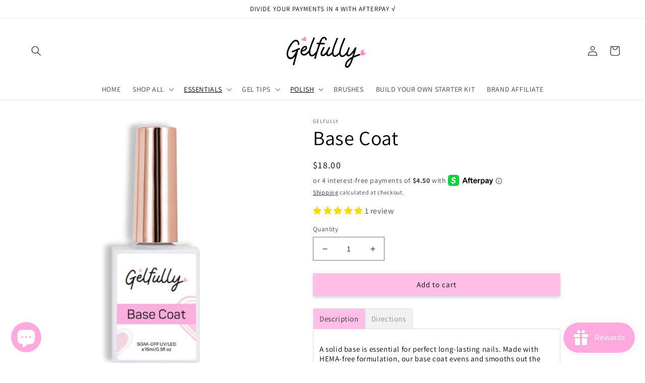

--- FILE ---
content_type: text/javascript
request_url: https://gelfully.com/cdn/shop/t/13/assets/sca.affiliate.refer-customer-data.js?v=68247949153826182831684476559
body_size: -191
content:
var SCAAFFCustomerReferSetting={program:{active:!1,shop:"gelfully.myshopify.com",incentive:{type:"percentage",value:"15.00",price_rule_id:"",coupon:""},program:"OTU2Mjg="},design:{refer_customer_button:{refer_button_text:"Refer & Earn",refer_background_color:"#ffa9de",refer_text_color:"#ffffff",web_position:"right-bottom",mobile_position:"right-bottom"},refer_customer_invite:{popup_header:"Invite & Get 15% from friend's orders",popup_description:"Send your friends a 15% discount off their purchase. Once they make a purchase, you'll earn 15% for each order as well! This reward can be redeemed for coupons.",button_text_get_invite:"Get invite link",button_copy_invite:"Copy invite link",popup_background_color:"#ffa9de",popup_text_color:"#ffffff"},refer_customer_incentive_popup:{shop_header:"You got 15% Off",shop_description:"Congrats! Your friend has gifted you a coupon. Coupon will be automatically applied at the checkout page.",shop_button_text:"Shop now",shop_background_color:"#ffa9de",shop_text_color:"#ffffff"}}};
//# sourceMappingURL=/cdn/shop/t/13/assets/sca.affiliate.refer-customer-data.js.map?v=68247949153826182831684476559
